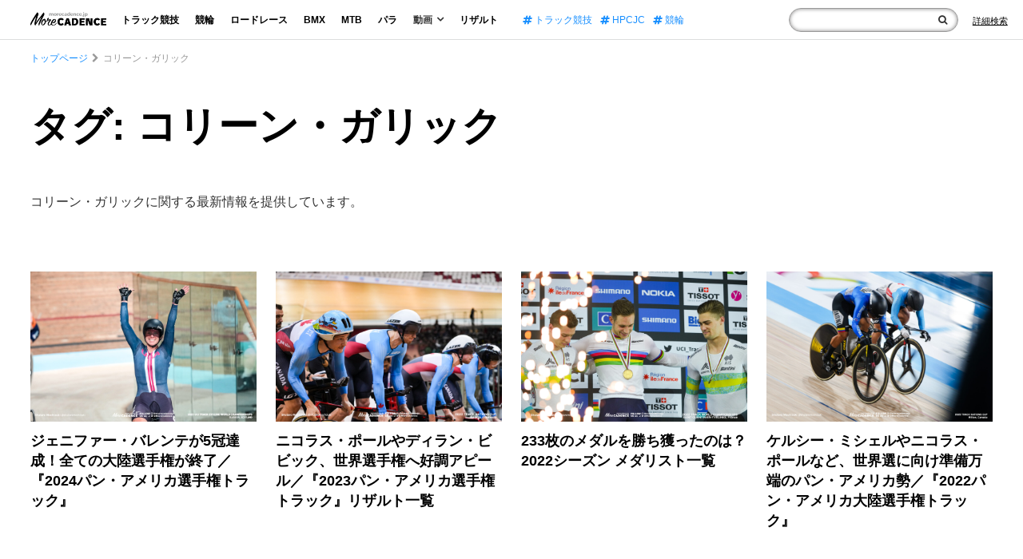

--- FILE ---
content_type: text/html; charset=UTF-8
request_url: https://morecadence.jp/tag/%E3%82%B3%E3%83%AA%E3%83%BC%E3%83%B3%E3%83%BB%E3%82%AC%E3%83%AA%E3%83%83%E3%82%AF
body_size: 9744
content:
<!doctype html>
<html lang="ja">
<head>
<link rel="preconnect" href="https://www.googletagmanager.com">
<link rel="preconnect" href="https://www.google-analytics.com">
<link rel="preconnect" href="https://fonts.gstatic.com">
<link rel="preconnect" href="https://fonts.googleapis.com">
<link rel="preload" as="font" type="font/woff2" href="https://morecadence.jp/wp-content/themes/morecadence2020/assets/fonts/fontawesome-webfont.woff2?v=4.7.0" crossorigin="anonymous">

<!-- Google Tag Manager -->
<script>(function(w,d,s,l,i){w[l]=w[l]||[];w[l].push({'gtm.start':
new Date().getTime(),event:'gtm.js'});var f=d.getElementsByTagName(s)[0],
j=d.createElement(s),dl=l!='dataLayer'?'&l='+l:'';j.async=true;j.src=
'https://www.googletagmanager.com/gtm.js?id='+i+dl;f.parentNode.insertBefore(j,f);
})(window,document,'script','dataLayer','GTM-TC6D726');</script>
<meta charset="UTF-8">
<meta name="viewport" content="width=device-width, initial-scale=1">
<meta name="sitelock-site-verification" content="5219" />
<link rel="profile" href="http://gmpg.org/xfn/11">
<script type="application/ld+json">
    {
        "@context": "https://schema.org",
        "@type": "WebSite",
        "name": "サイト内検索",
        "url": "https://morecadence.jp/",
        "potentialAction": {
            "@type": "SearchAction",
            "target": "https://morecadence.jp/?s={search_term_string}",
            "query-input": "required name=search_term_string"
        }
    }
</script>
<meta name="format-detection" content="telephone=no">
            
    <link rel="stylesheet" href="https://morecadence.jp/wp-content/themes/morecadence2020/assets/css/style.min.css?202506181900">
<link rel="stylesheet" href="https://morecadence.jp/wp-content/themes/morecadence2020/assets/css/font-awesome.min.css" media="print" onload="this.media='all'">
	<style>img:is([sizes="auto" i], [sizes^="auto," i]) { contain-intrinsic-size: 3000px 1500px }</style>
	
		<!-- All in One SEO 4.7.8 - aioseo.com -->
		<title>タグ: コリーン・ガリック | More CADENCE - 自転車トラック競技/ロードレース/競輪ニュース</title>
	<meta name="description" content="コリーン・ガリックに関する最新情報を提供しています。" />
	<meta name="robots" content="max-snippet:-1, max-image-preview:large, max-video-preview:-1" />
	<meta name="google-site-verification" content="PFENPLrj106SwEqm41VV_7QRWmCg1cDMb7kfBtbSZbs" />
	<link rel="canonical" href="https://morecadence.jp/tag/%e3%82%b3%e3%83%aa%e3%83%bc%e3%83%b3%e3%83%bb%e3%82%ac%e3%83%aa%e3%83%83%e3%82%af" />
	<meta name="generator" content="All in One SEO (AIOSEO) 4.7.8" />
		<meta name="google" content="nositelinkssearchbox" />
		<!-- All in One SEO -->

<link rel='dns-prefetch' href='//stats.wp.com' />
<link rel='preconnect' href='//c0.wp.com' />
<link rel="alternate" type="application/rss+xml" title="More CADENCE - 自転車トラック競技/ロードレース/競輪ニュース &raquo; コリーン・ガリック タグのフィード" href="https://morecadence.jp/tag/%e3%82%b3%e3%83%aa%e3%83%bc%e3%83%b3%e3%83%bb%e3%82%ac%e3%83%aa%e3%83%83%e3%82%af/feed" />
<style id='jetpack-sharing-buttons-style-inline-css'>
.jetpack-sharing-buttons__services-list{display:flex;flex-direction:row;flex-wrap:wrap;gap:0;list-style-type:none;margin:5px;padding:0}.jetpack-sharing-buttons__services-list.has-small-icon-size{font-size:12px}.jetpack-sharing-buttons__services-list.has-normal-icon-size{font-size:16px}.jetpack-sharing-buttons__services-list.has-large-icon-size{font-size:24px}.jetpack-sharing-buttons__services-list.has-huge-icon-size{font-size:36px}@media print{.jetpack-sharing-buttons__services-list{display:none!important}}.editor-styles-wrapper .wp-block-jetpack-sharing-buttons{gap:0;padding-inline-start:0}ul.jetpack-sharing-buttons__services-list.has-background{padding:1.25em 2.375em}
</style>
<style id='global-styles-inline-css'>
:root{--wp--preset--aspect-ratio--square: 1;--wp--preset--aspect-ratio--4-3: 4/3;--wp--preset--aspect-ratio--3-4: 3/4;--wp--preset--aspect-ratio--3-2: 3/2;--wp--preset--aspect-ratio--2-3: 2/3;--wp--preset--aspect-ratio--16-9: 16/9;--wp--preset--aspect-ratio--9-16: 9/16;--wp--preset--color--black: #000000;--wp--preset--color--cyan-bluish-gray: #abb8c3;--wp--preset--color--white: #ffffff;--wp--preset--color--pale-pink: #f78da7;--wp--preset--color--vivid-red: #cf2e2e;--wp--preset--color--luminous-vivid-orange: #ff6900;--wp--preset--color--luminous-vivid-amber: #fcb900;--wp--preset--color--light-green-cyan: #7bdcb5;--wp--preset--color--vivid-green-cyan: #00d084;--wp--preset--color--pale-cyan-blue: #8ed1fc;--wp--preset--color--vivid-cyan-blue: #0693e3;--wp--preset--color--vivid-purple: #9b51e0;--wp--preset--gradient--vivid-cyan-blue-to-vivid-purple: linear-gradient(135deg,rgba(6,147,227,1) 0%,rgb(155,81,224) 100%);--wp--preset--gradient--light-green-cyan-to-vivid-green-cyan: linear-gradient(135deg,rgb(122,220,180) 0%,rgb(0,208,130) 100%);--wp--preset--gradient--luminous-vivid-amber-to-luminous-vivid-orange: linear-gradient(135deg,rgba(252,185,0,1) 0%,rgba(255,105,0,1) 100%);--wp--preset--gradient--luminous-vivid-orange-to-vivid-red: linear-gradient(135deg,rgba(255,105,0,1) 0%,rgb(207,46,46) 100%);--wp--preset--gradient--very-light-gray-to-cyan-bluish-gray: linear-gradient(135deg,rgb(238,238,238) 0%,rgb(169,184,195) 100%);--wp--preset--gradient--cool-to-warm-spectrum: linear-gradient(135deg,rgb(74,234,220) 0%,rgb(151,120,209) 20%,rgb(207,42,186) 40%,rgb(238,44,130) 60%,rgb(251,105,98) 80%,rgb(254,248,76) 100%);--wp--preset--gradient--blush-light-purple: linear-gradient(135deg,rgb(255,206,236) 0%,rgb(152,150,240) 100%);--wp--preset--gradient--blush-bordeaux: linear-gradient(135deg,rgb(254,205,165) 0%,rgb(254,45,45) 50%,rgb(107,0,62) 100%);--wp--preset--gradient--luminous-dusk: linear-gradient(135deg,rgb(255,203,112) 0%,rgb(199,81,192) 50%,rgb(65,88,208) 100%);--wp--preset--gradient--pale-ocean: linear-gradient(135deg,rgb(255,245,203) 0%,rgb(182,227,212) 50%,rgb(51,167,181) 100%);--wp--preset--gradient--electric-grass: linear-gradient(135deg,rgb(202,248,128) 0%,rgb(113,206,126) 100%);--wp--preset--gradient--midnight: linear-gradient(135deg,rgb(2,3,129) 0%,rgb(40,116,252) 100%);--wp--preset--font-size--small: 13px;--wp--preset--font-size--medium: 20px;--wp--preset--font-size--large: 36px;--wp--preset--font-size--x-large: 42px;--wp--preset--spacing--20: 0.44rem;--wp--preset--spacing--30: 0.67rem;--wp--preset--spacing--40: 1rem;--wp--preset--spacing--50: 1.5rem;--wp--preset--spacing--60: 2.25rem;--wp--preset--spacing--70: 3.38rem;--wp--preset--spacing--80: 5.06rem;--wp--preset--shadow--natural: 6px 6px 9px rgba(0, 0, 0, 0.2);--wp--preset--shadow--deep: 12px 12px 50px rgba(0, 0, 0, 0.4);--wp--preset--shadow--sharp: 6px 6px 0px rgba(0, 0, 0, 0.2);--wp--preset--shadow--outlined: 6px 6px 0px -3px rgba(255, 255, 255, 1), 6px 6px rgba(0, 0, 0, 1);--wp--preset--shadow--crisp: 6px 6px 0px rgba(0, 0, 0, 1);}:where(.is-layout-flex){gap: 0.5em;}:where(.is-layout-grid){gap: 0.5em;}body .is-layout-flex{display: flex;}.is-layout-flex{flex-wrap: wrap;align-items: center;}.is-layout-flex > :is(*, div){margin: 0;}body .is-layout-grid{display: grid;}.is-layout-grid > :is(*, div){margin: 0;}:where(.wp-block-columns.is-layout-flex){gap: 2em;}:where(.wp-block-columns.is-layout-grid){gap: 2em;}:where(.wp-block-post-template.is-layout-flex){gap: 1.25em;}:where(.wp-block-post-template.is-layout-grid){gap: 1.25em;}.has-black-color{color: var(--wp--preset--color--black) !important;}.has-cyan-bluish-gray-color{color: var(--wp--preset--color--cyan-bluish-gray) !important;}.has-white-color{color: var(--wp--preset--color--white) !important;}.has-pale-pink-color{color: var(--wp--preset--color--pale-pink) !important;}.has-vivid-red-color{color: var(--wp--preset--color--vivid-red) !important;}.has-luminous-vivid-orange-color{color: var(--wp--preset--color--luminous-vivid-orange) !important;}.has-luminous-vivid-amber-color{color: var(--wp--preset--color--luminous-vivid-amber) !important;}.has-light-green-cyan-color{color: var(--wp--preset--color--light-green-cyan) !important;}.has-vivid-green-cyan-color{color: var(--wp--preset--color--vivid-green-cyan) !important;}.has-pale-cyan-blue-color{color: var(--wp--preset--color--pale-cyan-blue) !important;}.has-vivid-cyan-blue-color{color: var(--wp--preset--color--vivid-cyan-blue) !important;}.has-vivid-purple-color{color: var(--wp--preset--color--vivid-purple) !important;}.has-black-background-color{background-color: var(--wp--preset--color--black) !important;}.has-cyan-bluish-gray-background-color{background-color: var(--wp--preset--color--cyan-bluish-gray) !important;}.has-white-background-color{background-color: var(--wp--preset--color--white) !important;}.has-pale-pink-background-color{background-color: var(--wp--preset--color--pale-pink) !important;}.has-vivid-red-background-color{background-color: var(--wp--preset--color--vivid-red) !important;}.has-luminous-vivid-orange-background-color{background-color: var(--wp--preset--color--luminous-vivid-orange) !important;}.has-luminous-vivid-amber-background-color{background-color: var(--wp--preset--color--luminous-vivid-amber) !important;}.has-light-green-cyan-background-color{background-color: var(--wp--preset--color--light-green-cyan) !important;}.has-vivid-green-cyan-background-color{background-color: var(--wp--preset--color--vivid-green-cyan) !important;}.has-pale-cyan-blue-background-color{background-color: var(--wp--preset--color--pale-cyan-blue) !important;}.has-vivid-cyan-blue-background-color{background-color: var(--wp--preset--color--vivid-cyan-blue) !important;}.has-vivid-purple-background-color{background-color: var(--wp--preset--color--vivid-purple) !important;}.has-black-border-color{border-color: var(--wp--preset--color--black) !important;}.has-cyan-bluish-gray-border-color{border-color: var(--wp--preset--color--cyan-bluish-gray) !important;}.has-white-border-color{border-color: var(--wp--preset--color--white) !important;}.has-pale-pink-border-color{border-color: var(--wp--preset--color--pale-pink) !important;}.has-vivid-red-border-color{border-color: var(--wp--preset--color--vivid-red) !important;}.has-luminous-vivid-orange-border-color{border-color: var(--wp--preset--color--luminous-vivid-orange) !important;}.has-luminous-vivid-amber-border-color{border-color: var(--wp--preset--color--luminous-vivid-amber) !important;}.has-light-green-cyan-border-color{border-color: var(--wp--preset--color--light-green-cyan) !important;}.has-vivid-green-cyan-border-color{border-color: var(--wp--preset--color--vivid-green-cyan) !important;}.has-pale-cyan-blue-border-color{border-color: var(--wp--preset--color--pale-cyan-blue) !important;}.has-vivid-cyan-blue-border-color{border-color: var(--wp--preset--color--vivid-cyan-blue) !important;}.has-vivid-purple-border-color{border-color: var(--wp--preset--color--vivid-purple) !important;}.has-vivid-cyan-blue-to-vivid-purple-gradient-background{background: var(--wp--preset--gradient--vivid-cyan-blue-to-vivid-purple) !important;}.has-light-green-cyan-to-vivid-green-cyan-gradient-background{background: var(--wp--preset--gradient--light-green-cyan-to-vivid-green-cyan) !important;}.has-luminous-vivid-amber-to-luminous-vivid-orange-gradient-background{background: var(--wp--preset--gradient--luminous-vivid-amber-to-luminous-vivid-orange) !important;}.has-luminous-vivid-orange-to-vivid-red-gradient-background{background: var(--wp--preset--gradient--luminous-vivid-orange-to-vivid-red) !important;}.has-very-light-gray-to-cyan-bluish-gray-gradient-background{background: var(--wp--preset--gradient--very-light-gray-to-cyan-bluish-gray) !important;}.has-cool-to-warm-spectrum-gradient-background{background: var(--wp--preset--gradient--cool-to-warm-spectrum) !important;}.has-blush-light-purple-gradient-background{background: var(--wp--preset--gradient--blush-light-purple) !important;}.has-blush-bordeaux-gradient-background{background: var(--wp--preset--gradient--blush-bordeaux) !important;}.has-luminous-dusk-gradient-background{background: var(--wp--preset--gradient--luminous-dusk) !important;}.has-pale-ocean-gradient-background{background: var(--wp--preset--gradient--pale-ocean) !important;}.has-electric-grass-gradient-background{background: var(--wp--preset--gradient--electric-grass) !important;}.has-midnight-gradient-background{background: var(--wp--preset--gradient--midnight) !important;}.has-small-font-size{font-size: var(--wp--preset--font-size--small) !important;}.has-medium-font-size{font-size: var(--wp--preset--font-size--medium) !important;}.has-large-font-size{font-size: var(--wp--preset--font-size--large) !important;}.has-x-large-font-size{font-size: var(--wp--preset--font-size--x-large) !important;}
:where(.wp-block-post-template.is-layout-flex){gap: 1.25em;}:where(.wp-block-post-template.is-layout-grid){gap: 1.25em;}
:where(.wp-block-columns.is-layout-flex){gap: 2em;}:where(.wp-block-columns.is-layout-grid){gap: 2em;}
:root :where(.wp-block-pullquote){font-size: 1.5em;line-height: 1.6;}
</style>
<link rel="https://api.w.org/" href="https://morecadence.jp/wp-json/" /><link rel="alternate" title="JSON" type="application/json" href="https://morecadence.jp/wp-json/wp/v2/tags/7627" />	<style>img#wpstats{display:none}</style>
		<!-- この URL で利用できる AMP HTML バージョンはありません。 --><link rel="icon" href="https://morecadence.jp/wp-content/uploads/2017/09/morecadence-150x150.gif" sizes="32x32" />
<link rel="icon" href="https://morecadence.jp/wp-content/uploads/2017/09/morecadence-200x200.gif" sizes="192x192" />
<link rel="apple-touch-icon" href="https://morecadence.jp/wp-content/uploads/2017/09/morecadence-200x200.gif" />
<meta name="msapplication-TileImage" content="https://morecadence.jp/wp-content/uploads/2017/09/morecadence-300x300.gif" />
</head>
<body class="archive tag tag-7627">
    <!-- Google Tag Manager (noscript) -->
<noscript><iframe src="https://www.googletagmanager.com/ns.html?id=GTM-TC6D726"
height="0" width="0" style="display:none;visibility:hidden"></iframe></noscript>
<!-- End Google Tag Manager (noscript) -->
    <!-- Header -->
    <header class="headWrap NewLib">
        <div class="headBlock">
            <p id="menuTrigger" class="menuTrigger"><span></span><span></span><span></span></p>
            <div class="logo">                <a href="https://morecadence.jp">
                    <img width="348" height="62"  decoding="async" src="https://morecadence.jp/wp-content/themes/morecadence2020/assets/images/2020/logo.png" alt="競輪/KEIRIN/ロードレースのメディア-More CADENCE">
                </a>
            </div>            <nav id="globalNav" class="globalNav">
                <p class="close"><span></span><span></span></p>
                <ul class="nav">
                    <li><a href="https://morecadence.jp/category/track">トラック競技</a></li>
                    <li><a href="https://morecadence.jp/category/keirin">競輪</a></li>
                    <li><a href="https://morecadence.jp/category/roadrace">ロードレース</a></li>
                    <li><a href="https://morecadence.jp/category/bmx">BMX</a></li>
                    <li><a href="https://morecadence.jp/category/mtb">MTB</a></li>
                    <li><a href="https://morecadence.jp/category/paracycling">パラ</a></li>
                    <li class="havMenu">
                        <p>動画<i class="fa fa-angle-down"></i></p>
                        <ul class="subMenu">
                            <li><a href="https://morecadence.jp/category/movie">全てを見る</a></li>
                            <li><a href="https://morecadence.jp/category/movie/rule-movie">ルール</a></li>
                            <li><a href="https://morecadence.jp/category/movie/race">レース</a></li>
                            <li><a href="https://morecadence.jp/category/movie/entertainment">エンタメ</a></li>
                        </ul>
                    </li>
                    <li><a href="https://morecadence.jp/result">リザルト</a></li>
                </ul>
                                <ul class="tag">
                                            <li><a href="https://morecadence.jp/tag/%e3%83%88%e3%83%a9%e3%83%83%e3%82%af%e7%ab%b6%e6%8a%80">
                            <i class="fa fa-hashtag"></i>
                            トラック競技                        </a></li>
                                            <li><a href="https://morecadence.jp/tag/hpcjc">
                            <i class="fa fa-hashtag"></i>
                            HPCJC                        </a></li>
                                            <li><a href="https://morecadence.jp/tag/%e7%ab%b6%e8%bc%aa">
                            <i class="fa fa-hashtag"></i>
                            競輪                        </a></li>
                                    </ul>
                                <ul class="sns">
                    <li><a href="https://twitter.com/morecadence" target="_blank" rel="noopener"><img width="1200" height="1227"  decoding="async" src="https://morecadence.jp/wp-content/themes/morecadence2020/assets/images/x-logo-w.svg" alt="twitter">Twitter</a></li>
                    <li><a href="https://www.youtube.com/channel/UCoayQdW5P_YDaKe2ldq6wDA" target="_blank" rel="noopener"><i class="fa fa-youtube-play"></i>YouTube</a></li>
                    <li><a href="https://www.facebook.com/morecadence/" target="_blank" rel="noopener"><i class="fa fa-facebook"></i>Facebook</a></li>
                    <li><a href="https://www.instagram.com/morecadencejp/" target="_blank" rel="noopener"><i class="fa fa-instagram"></i>Instagram</a></li>
                </ul>
                <div class="metaWrap">
                    <div class="logo">
                        <a href="https://morecadence.jp">
                            <img width="348" height="62" decoding="async" loading="lazy" src="https://morecadence.jp/wp-content/themes/morecadence2020/assets/images/2020/logo-w.png" alt="競輪/KEIRIN/ロードレースのメディア-More CADENCE">
                        </a>
                    </div>
                    <ul>
                        <li><a href="https://morecadence.jp/photo">写真素材の提供について</a></li>
                        <li><a href="https://morecadence.jp/recruit">採用情報</a></li>
                    </ul>
                </div>
            </nav>
            <div class="form">
                <div class="inner">
                    <form id="searchform" action="https://morecadence.jp">
                        <input type="text" name="s" id="text">
                        <button type="submit" value="検索" class="submitBtn" tabindex="0" aria-label="検索"><i class="fa fa-search"></i></button>
                        <p class="spTrigger"></p>
                    </form>
                    <div class="spTag">
                        <p>注目のタグ</p>
                                                <ul class="tag">
                                                            <li><a href="https://morecadence.jp/tag/%e3%83%88%e3%83%a9%e3%83%83%e3%82%af%e7%ab%b6%e6%8a%80">
                                    <i class="fa fa-hashtag"></i>
                                    トラック競技                                </a></li>
                                                            <li><a href="https://morecadence.jp/tag/hpcjc">
                                    <i class="fa fa-hashtag"></i>
                                    HPCJC                                </a></li>
                                                            <li><a href="https://morecadence.jp/tag/%e7%ab%b6%e8%bc%aa">
                                    <i class="fa fa-hashtag"></i>
                                    競輪                                </a></li>
                                                    </ul>
                                            </div>
                    <p class="close"><span></span><span></span></p>
                </div>
                <p class="formLink"><a href="https://morecadence.jp/search" aria-label="Search"><span>詳細検索</span><i class="fa fa-search"></i></a></p>
            </div>
        </div>
    </header>

    <!-- //Header -->

<div id="wrapper" class="wrapper">

<!-- Main Content Wrap -->
<div id="mainContentWrap" class="mainContentWrap">

<!-- Wrapper Contents -->
<div class="wrapperContents">
<script type="application/ld+json">
{
"@context": "https://schema.org",
"name": "パンくずリスト",
"@type": "BreadcrumbList",
    "itemListElement": [
        {
            "@type": "ListItem",
            "position": 1,
            "item": "https://morecadence.jp",
            "name": "More CADENCE"
        },
        {
            "@type": "ListItem",
            "position": 2,
            "item": "https://morecadence.jp/tag/%e3%82%b3%e3%83%aa%e3%83%bc%e3%83%b3%e3%83%bb%e3%82%ac%e3%83%aa%e3%83%83%e3%82%af",
            "name": "タグ: コリーン・ガリック"
        }
    ]
}
</script>
<nav class="breadcrumbs"><ul>
    <li><a href="https://morecadence.jp">トップページ</a></li>
    <li>コリーン・ガリック</li>
</ul></nav>
<!-- Main Contents -->
<main class="mainContents cf">

    <!-- Main -->
    <section class="mainBox">
        <h1 class="catTitle">タグ: コリーン・ガリック</h1>
        <p class="catNotes">コリーン・ガリックに関する最新情報を提供しています。</p>
        <div class="innerMain mainBoxContents">
                                                <article>
                        <div class="img"><a href="https://morecadence.jp/track/163140">
                            <img width="1960" height="1307" src="https://morecadence.jp/wp-content/uploads/2023/08/242-20230809-AL101257.jpg" class="attachment-full size-full wp-post-image" alt="ジェニファー・バレンテ, VALENTE Jennifer, USA, 女子オムニアム ポイントレース, WOMEN Elite Omnium Points Race, 2023世界選手権トラック グラスゴー, 2023 UCI CYCLING WORLD CHAMPIONSHIPS TRACK Glasgow, Great Britain" decoding="async" loading="eager" srcset="https://morecadence.jp/wp-content/uploads/2023/08/242-20230809-AL101257.jpg 1960w, https://morecadence.jp/wp-content/uploads/2023/08/242-20230809-AL101257-300x200.jpg 300w, https://morecadence.jp/wp-content/uploads/2023/08/242-20230809-AL101257-1024x683.jpg 1024w, https://morecadence.jp/wp-content/uploads/2023/08/242-20230809-AL101257-768x512.jpg 768w, https://morecadence.jp/wp-content/uploads/2023/08/242-20230809-AL101257-1536x1024.jpg 1536w, https://morecadence.jp/wp-content/uploads/2023/08/242-20230809-AL101257-690x459.jpg 690w, https://morecadence.jp/wp-content/uploads/2023/08/242-20230809-AL101257-770x512.jpg 770w, https://morecadence.jp/wp-content/uploads/2023/08/242-20230809-AL101257-385x256.jpg 385w" sizes="auto, (max-width: 1960px) 100vw, 1960px" />                        </a></div>
                        <h2><a href="https://morecadence.jp/track/163140">
                            ジェニファー・バレンテが5冠達成！全ての大陸選手権が終了／『2024パン・アメリカ選手権トラック』                        </a></h2>
                    </article>
                                    <article>
                        <div class="img"><a href="https://morecadence.jp/track/141282">
                            <img width="1960" height="1307" src="https://morecadence.jp/wp-content/uploads/2023/02/048-20230223-AL100427.jpg" class="attachment-full size-full wp-post-image" alt="シーン・リチャードソン, Sean Richardson（CAN）, ディラン・ビビック, Dylan Bibic（CAN）, マティアス・ギルメット, Mathias Guillemette（CAN）, マイケル・フォーリー, Michael Foley（CAN）, 男子チームパシュート予選, MEN&#039;S TEAM PURSUIT Qualifying 2023トラックネーションズカップ ジャカルタ, 2023 TRACK NATIONS CUP Jakarta, Indonesia" decoding="async" loading="eager" srcset="https://morecadence.jp/wp-content/uploads/2023/02/048-20230223-AL100427.jpg 1960w, https://morecadence.jp/wp-content/uploads/2023/02/048-20230223-AL100427-300x200.jpg 300w, https://morecadence.jp/wp-content/uploads/2023/02/048-20230223-AL100427-1024x683.jpg 1024w, https://morecadence.jp/wp-content/uploads/2023/02/048-20230223-AL100427-768x512.jpg 768w, https://morecadence.jp/wp-content/uploads/2023/02/048-20230223-AL100427-1536x1024.jpg 1536w, https://morecadence.jp/wp-content/uploads/2023/02/048-20230223-AL100427-690x459.jpg 690w, https://morecadence.jp/wp-content/uploads/2023/02/048-20230223-AL100427-770x512.jpg 770w, https://morecadence.jp/wp-content/uploads/2023/02/048-20230223-AL100427-385x256.jpg 385w" sizes="auto, (max-width: 1960px) 100vw, 1960px" />                        </a></div>
                        <h2><a href="https://morecadence.jp/track/141282">
                            ニコラス・ポールやディラン・ビビック、世界選手権へ好調アピール／『2023パン・アメリカ選手権トラック』リザルト一覧                        </a></h2>
                    </article>
                                    <article>
                        <div class="img"><a href="https://morecadence.jp/track/122020">
                            <img width="1960" height="1307" src="https://morecadence.jp/wp-content/uploads/2022/10/305-20221016-AL102632.jpg" class="attachment-full size-full wp-post-image" alt="ハリー・ラブレイセン, LAVREYSEN Harrie, NED, マシュー・リチャードソン, RICHARDSON Matthew, AUS, マシュー・グレーツァー, GLAETZER Matthew, AUS, Men&#039;s Sprint, 2022 Track World Championships, Saint-Quentin-en-Yvelines, France" decoding="async" loading="eager" srcset="https://morecadence.jp/wp-content/uploads/2022/10/305-20221016-AL102632.jpg 1960w, https://morecadence.jp/wp-content/uploads/2022/10/305-20221016-AL102632-300x200.jpg 300w, https://morecadence.jp/wp-content/uploads/2022/10/305-20221016-AL102632-1024x683.jpg 1024w, https://morecadence.jp/wp-content/uploads/2022/10/305-20221016-AL102632-768x512.jpg 768w, https://morecadence.jp/wp-content/uploads/2022/10/305-20221016-AL102632-1536x1024.jpg 1536w, https://morecadence.jp/wp-content/uploads/2022/10/305-20221016-AL102632-690x459.jpg 690w, https://morecadence.jp/wp-content/uploads/2022/10/305-20221016-AL102632-770x512.jpg 770w, https://morecadence.jp/wp-content/uploads/2022/10/305-20221016-AL102632-385x256.jpg 385w" sizes="auto, (max-width: 1960px) 100vw, 1960px" />                        </a></div>
                        <h2><a href="https://morecadence.jp/track/122020">
                            233枚のメダルを勝ち獲ったのは？2022シーズン メダリスト一覧                        </a></h2>
                    </article>
                                    <article>
                        <div class="img"><a href="https://morecadence.jp/track/116002">
                            <img width="1960" height="1307" src="https://morecadence.jp/wp-content/uploads/2022/05/205-20220513-AL101408.jpg" class="attachment-full size-full wp-post-image" alt="ケルシー・ミシェル MITCHELL Kelsey, CAN, マーサ・バヨナ BAYONA PINEDA Martha, COL, Semifinals, Women&#039;s Sprint, 2022 Track Nations Cup, Milton, Canada" decoding="async" loading="eager" srcset="https://morecadence.jp/wp-content/uploads/2022/05/205-20220513-AL101408.jpg 1960w, https://morecadence.jp/wp-content/uploads/2022/05/205-20220513-AL101408-300x200.jpg 300w, https://morecadence.jp/wp-content/uploads/2022/05/205-20220513-AL101408-1024x683.jpg 1024w, https://morecadence.jp/wp-content/uploads/2022/05/205-20220513-AL101408-768x512.jpg 768w, https://morecadence.jp/wp-content/uploads/2022/05/205-20220513-AL101408-1536x1024.jpg 1536w, https://morecadence.jp/wp-content/uploads/2022/05/205-20220513-AL101408-690x459.jpg 690w, https://morecadence.jp/wp-content/uploads/2022/05/205-20220513-AL101408-770x512.jpg 770w, https://morecadence.jp/wp-content/uploads/2022/05/205-20220513-AL101408-385x256.jpg 385w" sizes="auto, (max-width: 1960px) 100vw, 1960px" />                        </a></div>
                        <h2><a href="https://morecadence.jp/track/116002">
                            ケルシー・ミシェルやニコラス・ポールなど、世界選に向け準備万端のパン・アメリカ勢／『2022パン・アメリカ大陸選手権トラック』                        </a></h2>
                    </article>
                                    <article>
                        <div class="img"><a href="https://morecadence.jp/track/114949">
                            <img width="1960" height="1307" src="https://morecadence.jp/wp-content/uploads/2022/05/324-20220514-AL103070.jpg" class="attachment-full size-full wp-post-image" alt="エリサ・バルサモ BALSAMO Elisa, ITA, ジェニファー・バレンテ VALENTE Jennifer, USA, アレクサンドラ・マンリー MANLY Alexandra, AUS, Women&#039;s Omnium, 2022 Track Nations Cup, Milton, Canada" decoding="async" loading="eager" srcset="https://morecadence.jp/wp-content/uploads/2022/05/324-20220514-AL103070.jpg 1960w, https://morecadence.jp/wp-content/uploads/2022/05/324-20220514-AL103070-300x200.jpg 300w, https://morecadence.jp/wp-content/uploads/2022/05/324-20220514-AL103070-1024x683.jpg 1024w, https://morecadence.jp/wp-content/uploads/2022/05/324-20220514-AL103070-768x512.jpg 768w, https://morecadence.jp/wp-content/uploads/2022/05/324-20220514-AL103070-1536x1024.jpg 1536w, https://morecadence.jp/wp-content/uploads/2022/05/324-20220514-AL103070-690x459.jpg 690w, https://morecadence.jp/wp-content/uploads/2022/05/324-20220514-AL103070-770x512.jpg 770w, https://morecadence.jp/wp-content/uploads/2022/05/324-20220514-AL103070-385x256.jpg 385w" sizes="auto, (max-width: 1960px) 100vw, 1960px" />                        </a></div>
                        <h2><a href="https://morecadence.jp/track/114949">
                            全3戦が終了したネーションズカップ、メダル数が最も多い国は？／2022年 ネーションズカップ第1〜3戦                        </a></h2>
                    </article>
                                    <article>
                        <div class="img"><a href="https://morecadence.jp/track/112690">
                            <img width="1960" height="1307" src="https://morecadence.jp/wp-content/uploads/2021/10/079-20211022-AL101284.jpg" class="attachment-full size-full wp-post-image" alt="Men&#039;s 1km Time Trial Finals / 2021 Track Cycling World Championships, Roubaix, PAUL Nicholas（TTO）ニコラス・ポール" decoding="async" loading="eager" srcset="https://morecadence.jp/wp-content/uploads/2021/10/079-20211022-AL101284.jpg 1960w, https://morecadence.jp/wp-content/uploads/2021/10/079-20211022-AL101284-300x200.jpg 300w, https://morecadence.jp/wp-content/uploads/2021/10/079-20211022-AL101284-1024x683.jpg 1024w, https://morecadence.jp/wp-content/uploads/2021/10/079-20211022-AL101284-768x512.jpg 768w, https://morecadence.jp/wp-content/uploads/2021/10/079-20211022-AL101284-1536x1024.jpg 1536w, https://morecadence.jp/wp-content/uploads/2021/10/079-20211022-AL101284-690x459.jpg 690w, https://morecadence.jp/wp-content/uploads/2021/10/079-20211022-AL101284-770x512.jpg 770w, https://morecadence.jp/wp-content/uploads/2021/10/079-20211022-AL101284-385x256.jpg 385w" sizes="auto, (max-width: 1960px) 100vw, 1960px" />                        </a></div>
                        <h2><a href="https://morecadence.jp/track/112690">
                            オランダ勢が金メダルを逃す！？ネーションズカップ第3戦結果まとめ                        </a></h2>
                    </article>
                                    </div>
        <div class="allBtn"></div>
        <div class="pagesPageNav"></div>
    </section>
    <!-- //Main -->

</main>
</div>
<!-- //Wrapper Contents -->

</div>
<!-- //Main Content Wrap -->

</div>
<!-- Wrapper -->
<aside class="footBanner">
    <style>
    .footBanner li:nth-child(6),
    .footBanner li:nth-child(7) {
        border: 0.5px solid #aaa;
    }
</style>
<aside class="footBanner">
    <ul>
        <li><a href="http://keirin.jp/" target="_blank" rel="noopener" id="keirinJpBanner">
            <figure>
                <picture>
                    <source
                        width="600"
                        height="200"
                        type="image/webp"
                        srcset="https://morecadence.jp/wp-content/themes/morecadence2020/assets/images/banner01.webp">
                    <source
                        width="600"
                        height="200"
                        srcset="https://morecadence.jp/wp-content/themes/morecadence2020/assets/images/banner01.jpg">
                    <img
                        loading="lazy"
                        decoding="async"
                        width="600"
                        height="200"
                        src="https://morecadence.jp/wp-content/themes/morecadence2020/assets/images/banner01.jpg"
                        alt="keirin.jp">
                </picture>
            </figure>
        </a></li>
        <li><a href="https://keirin-marche.jp/girlskeirin/" target="_blank" rel="noopener" id="marcheGirlsKeirinBanner">
            <figure>
                <picture>
                    <source
                        width="600"
                        height="200"
                        type="image/webp"
                        srcset="https://morecadence.jp/wp-content/themes/morecadence2020/assets/images/banner02.webp">
                    <source
                        width="600"
                        height="200"
                        srcset="https://morecadence.jp/wp-content/themes/morecadence2020/assets/images/banner02.jpg">
                    <img
                        loading="lazy"
                        decoding="async"
                        width="600"
                        height="200"
                        src="https://morecadence.jp/wp-content/themes/morecadence2020/assets/images/banner02.jpg"
                        alt="ガールズケイリン">
                </picture>
            </figure>
        </a></li>
        <li><a href="https://keirin-marche.jp/" target="_blank" rel="noopener" id="marcheBanner">
            <figure>
                <picture>
                    <source
                        width="600"
                        height="200"
                        type="image/webp"
                        srcset="https://morecadence.jp/wp-content/themes/morecadence2020/assets/images/banner03.webp">
                    <source
                        width="600"
                        height="200"
                        srcset="https://morecadence.jp/wp-content/themes/morecadence2020/assets/images/banner03.jpg">
                    <img
                        loading="lazy"
                        decoding="async"
                        width="600"
                        height="200"
                        src="https://morecadence.jp/wp-content/themes/morecadence2020/assets/images/banner03.jpg"
                        alt="けいりんマルシェ">
                </picture>
            </figure>
        </a></li>

        <li><a href="https://www.jka-cycle.jp/" target="_blank" rel="noopener" id="jkaCycleBanner">
            <figure>
                <picture>
                    <source
                        width="600"
                        height="200"
                        type="image/webp"
                        srcset="https://morecadence.jp/wp-content/themes/morecadence2020/assets/images/banner05.webp">
                    <source
                        width="600"
                        height="200"
                        srcset="https://morecadence.jp/wp-content/themes/morecadence2020/assets/images/banner05.jpg">
                    <img
                        loading="lazy"
                        decoding="async"
                        width="600"
                        height="200"
                        src="https://morecadence.jp/wp-content/themes/morecadence2020/assets/images/banner05.jpg"
                        alt="JKAとオートレースの補助事業">
                </picture>
            </figure>
        </a></li>
        <li><a href="https://morecadence.jp/makeithappen2024/" target="_blank" rel="noopener" id="mih2024Banner">
            <figure>
                <picture>
                    <source
                        width="600"
                        height="200"
                        type="image/webp"
                        srcset="https://morecadence.jp/wp-content/themes/morecadence2020/assets/images/banner07.webp">
                    <source
                        width="600"
                        height="200"
                        srcset="https://morecadence.jp/wp-content/themes/morecadence2020/assets/images/banner07.jpg">
                    <img
                        loading="lazy"
                        decoding="async"
                        width="600"
                        height="200"
                        src="https://morecadence.jp/wp-content/themes/morecadence2020/assets/images/banner07.jpg"
                        alt="MAKE it HAPPEN 2024">
                </picture>
            </figure>
        </a></li>
        <li><a href="https://keirin-web.com/" target="_blank" rel="noopener" id="keirinWebBanner">
            <figure>
                <picture>
                    <source
                        width="600"
                        height="200"
                        type="image/webp"
                        srcset="https://morecadence.jp/wp-content/themes/morecadence2020/assets/images/banner09.webp">
                    <source
                        width="600"
                        height="200"
                        srcset="https://morecadence.jp/wp-content/themes/morecadence2020/assets/images/banner09.jpg">
                    <img
                        loading="lazy"
                        decoding="async"
                        width="600"
                        height="200"
                        src="https://morecadence.jp/wp-content/themes/morecadence2020/assets/images/banner09.jpg"
                        alt="月刊競輪WEB">
                </picture>
            </figure>
        </a></li>
        <li><a href="https://keirin-rookies.jp/" target="_blank" rel="noopener" id="keirinRookiesBanner">
            <figure>
                <picture>
                    <source
                        width="600"
                        height="200"
                        type="image/webp"
                        srcset="https://morecadence.jp/wp-content/themes/morecadence2020/assets/images/banner08.webp">
                    <source
                        width="600"
                        height="200"
                        srcset="https://morecadence.jp/wp-content/themes/morecadence2020/assets/images/banner08.jpg">
                    <img
                        loading="lazy"
                        decoding="async"
                        width="600"
                        height="200"
                        src="https://morecadence.jp/wp-content/themes/morecadence2020/assets/images/banner08.jpg"
                        alt="KEIRIN ROOKIES.JP">
                </picture>
            </figure>
        </a></li>
        <li><a href="https://recruit.keirin-autorace.or.jp/" target="_blank" rel="noopener" id="jkaRecruitBanner">
            <figure>
                <picture>
                    <source
                        width="600"
                        height="200"
                        type="image/webp"
                        srcset="https://morecadence.jp/wp-content/themes/morecadence2020/assets/images/banner10.webp">
                    <source
                        width="600"
                        height="200"
                        srcset="https://morecadence.jp/wp-content/themes/morecadence2020/assets/images/banner10.jpg">
                    <img
                        loading="lazy"
                        decoding="async"
                        width="600"
                        height="200"
                        src="https://morecadence.jp/wp-content/themes/morecadence2020/assets/images/banner10.jpg"
                        alt="JKA採用情報サイト">
                </picture>
            </figure>
        </a></li>
    </ul>
</aside>
</aside>

<footer class="footer NewLib">
    <section class="footerMeta">
        <div class="footLogo">
            <a href="https://morecadence.jp">
                <img
                    loading="lazy"
                    decoding="async"
                    width="286"
                    height="244"
                    src="https://morecadence.jp/wp-content/themes/morecadence2020/assets/images/2020/footlogo.svg"
                    alt="競輪/KEIRIN/ロードレースのメディア-More CADENCE">
            </a>
        </div>
        <div class="footMeta">
            <ul>
                <li><a href="https://morecadence.jp/photo">写真素材の提供について</a></li>
                <li><a href="https://morecadence.jp/recruit">採用情報</a></li>
            </ul>
            <p class="fb">///// Contact Us? please send in <a href="https://www.facebook.com/morecadence/" target="_blank" rel="noopener">Facebook Message</a></p>
            <p class="copyright">Copyright&copy; JKA.All Rights Reserved.</p>
        </div>
    </section>
    <section class="footjkaLogo">
        <div class="jkaLogo">
            <a href="https://www.keirin-autorace.or.jp/" rel="noopener" target="_blank">
                <figure>
                    <picture>
                        <source
                            width="750"
                            height="137"
                            type="image/webp"
                            srcset="https://morecadence.jp/wp-content/themes/morecadence2020/assets/images/jkalogo.webp">
                        <source
                            width="750"
                            height="137"
                            srcset="https://morecadence.jp/wp-content/themes/morecadence2020/assets/images/jkalogo.png">
                        <img
                            loading="lazy"
                            decoding="async"
                            width="750"
                            height="137"
                            src="https://morecadence.jp/wp-content/themes/morecadence2020/assets/images/jkalogo.png"
                            alt="公益財団法人 ＪＫＡ">
                    </picture>
                </figure>
            </a>
        </div>
        <p class="caution">競輪とオートレースの売上の一部は、<br class="spOnly">機械⼯業の振興や社会福祉等に役⽴てられています。<br class="spOnly">車券の購入は20歳になってから。競輪は適度に楽しみましょう。</p>
    </section>
</footer>

<script src="https://stats.wp.com/e-202603.js" id="jetpack-stats-js" data-wp-strategy="defer"></script>
<script id="jetpack-stats-js-after">
_stq = window._stq || [];
_stq.push([ "view", JSON.parse("{\"v\":\"ext\",\"blog\":\"131036387\",\"post\":\"0\",\"tz\":\"9\",\"srv\":\"morecadence.jp\",\"j\":\"1:14.2.1\"}") ]);
_stq.push([ "clickTrackerInit", "131036387", "0" ]);
</script>
<script async>
// slideUp
const slideUp = (el, duration = 300) => {
    el.style.height = el.offsetHeight + "px";
    el.offsetHeight;
    el.style.transitionProperty = "height, margin, padding";
    el.style.transitionDuration = duration + "ms";
    el.style.transitionTimingFunction = "ease";
    el.style.overflow = "hidden";
    el.style.height = 0;
    el.style.paddingTop = 0;
    el.style.paddingBottom = 0;
    el.style.marginTop = 0;
    el.style.marginBottom = 0;
    setTimeout(() => {
        el.style.display = "none";
        el.style.removeProperty("height");
        el.style.removeProperty("padding-top");
        el.style.removeProperty("padding-bottom");
        el.style.removeProperty("margin-top");
        el.style.removeProperty("margin-bottom");
        el.style.removeProperty("overflow");
        el.style.removeProperty("transition-duration");
        el.style.removeProperty("transition-property");
        el.style.removeProperty("transition-timing-function");
    }, duration);
};

// slideDown
const slideDown = (el, duration = 300) => {
    el.style.removeProperty("display");
    let display = window.getComputedStyle(el).display;
    if (display === "none") {
        display = "block";
    }
    el.style.display = display;
    let height = el.offsetHeight;
    el.style.overflow = "hidden";
    el.style.height = 0;
    el.style.paddingTop = 0;
    el.style.paddingBottom = 0;
    el.style.marginTop = 0;
    el.style.marginBottom = 0;
    el.offsetHeight;
    el.style.transitionProperty = "height, margin, padding";
    el.style.transitionDuration = duration + "ms";
    el.style.transitionTimingFunction = "ease";
    el.style.height = height + "px";
    el.style.removeProperty("padding-top");
    el.style.removeProperty("padding-bottom");
    el.style.removeProperty("margin-top");
    el.style.removeProperty("margin-bottom");
    setTimeout(() => {
        el.style.removeProperty("height");
        el.style.removeProperty("overflow");
        el.style.removeProperty("transition-duration");
        el.style.removeProperty("transition-property");
        el.style.removeProperty("transition-timing-function");
    }, duration);
};

// slideToggle
const slideToggle = (el, duration = 300) => {
    if (window.getComputedStyle(el).display === "none") {
        return slideDown(el, duration);
    } else {
        return slideUp(el, duration);
    }
};
document.addEventListener('DOMContentLoaded', () => {
    const menuTrigger = document.getElementById('menuTrigger');
    const globalNav = document.getElementById('globalNav');
    const havMenu = document.querySelector('#globalNav .havMenu');
    const subMenu = document.querySelector('#globalNav .subMenu');
    const fixedContainer = document.getElementById('wrapper');
    const mainContentWrap = document.getElementById('mainContentWrap');
    const closeBtn = document.querySelector('#globalNav .close');
    let currentScrollY = 0;
    let menuTriggerFlag = false;
    const openSpMenu = () => {
        currentScrollY = document.documentElement.scrollTop || document.body.scrollTop;;
        menuTrigger.classList.add('open');
        globalNav.classList.add('open');
        mainContentWrap.classList.add('open');
        // fixedContainer.style.position = 'fixed';
        // fixedContainer.style.top = -1 * currentScrollY + 50;
        menuTriggerFlag = true;
    }
    const closeSpMenu = () => {
        menuTrigger.classList.remove('open');
        globalNav.classList.remove('open');
        mainContentWrap.classList.remove('open');
        fixedContainer.setAttribute('style', '');
        // document.documentElement.scrollTop = currentScrollY;
        menuTriggerFlag = false;
    }
    menuTrigger.addEventListener('click', () => {
        if (menuTriggerFlag) {
            closeSpMenu();
        } else {
            openSpMenu();
        }
    });
    closeBtn.addEventListener('click', () => {
        if (menuTriggerFlag) {
            closeSpMenu();
        }
    });
    document.querySelectorAll('img').forEach((element) => {
        element.addEventListener('contextmenu', (event) => {
            event.preventDefault();
        });
    });
    mainContentWrap.addEventListener('touchmove', (event) => {
        if (menuTriggerFlag) {
            event.preventDefault();
        }
    }, { passive: true });
    havMenu.addEventListener('click', () => {
        slideToggle(subMenu, 300);
    });
    });
</script>
        <style>
/* raleway-700 - vietnamese_latin-ext_latin_cyrillic-ext_cyrillic */
@font-face {
    font-family: 'Raleway';
    font-style: normal;
    font-weight: 700;
    src: url('https://morecadence.jp/wp-content/themes/morecadence2020/assets/fonts/raleway-v18-vietnamese_latin-ext_latin_cyrillic-ext_cyrillic-700.woff2') format('woff2'); /* Super Modern Browsers */
    src: local(''),
        url('https://morecadence.jp/wp-content/themes/morecadence2020/assets/fonts/raleway-v18-vietnamese_latin-ext_latin_cyrillic-ext_cyrillic-700.woff') format('woff'), /* Modern Browsers */
        url('https://morecadence.jp/wp-content/themes/morecadence2020/assets/fonts/raleway-v18-vietnamese_latin-ext_latin_cyrillic-ext_cyrillic-700.eot'), /* IE9 Compat Modes */
        url('https://morecadence.jp/wp-content/themes/morecadence2020/assets/fonts/raleway-v18-vietnamese_latin-ext_latin_cyrillic-ext_cyrillic-700.ttf') format('truetype'), /* Safari, Android, iOS */
        url('https://morecadence.jp/wp-content/themes/morecadence2020/assets/fonts/raleway-v18-vietnamese_latin-ext_latin_cyrillic-ext_cyrillic-700.svg#Raleway') format('svg'); /* Legacy iOS */
    font-display: swap;
}
/* raleway-900 - vietnamese_latin-ext_latin_cyrillic-ext_cyrillic */
@font-face {
    font-family: 'Raleway';
    font-style: normal;
    font-weight: 900;
    src: url('https://morecadence.jp/wp-content/themes/morecadence2020/assets/fonts/raleway-v18-vietnamese_latin-ext_latin_cyrillic-ext_cyrillic-900.woff2') format('woff2'); /* Super Modern Browsers */
    src: local(''),
        url('https://morecadence.jp/wp-content/themes/morecadence2020/assets/fonts/raleway-v18-vietnamese_latin-ext_latin_cyrillic-ext_cyrillic-900.woff') format('woff'), /* Modern Browsers */
        url('https://morecadence.jp/wp-content/themes/morecadence2020/assets/fonts/raleway-v18-vietnamese_latin-ext_latin_cyrillic-ext_cyrillic-900.eot'), /* IE9 Compat Modes */
        url('https://morecadence.jp/wp-content/themes/morecadence2020/assets/fonts/raleway-v18-vietnamese_latin-ext_latin_cyrillic-ext_cyrillic-900.ttf') format('truetype'), /* Safari, Android, iOS */
        url('https://morecadence.jp/wp-content/themes/morecadence2020/assets/fonts/raleway-v18-vietnamese_latin-ext_latin_cyrillic-ext_cyrillic-900.svg#Raleway') format('svg'); /* Legacy iOS */
    font-display: swap;
}
</style>
    </body>
</html>
